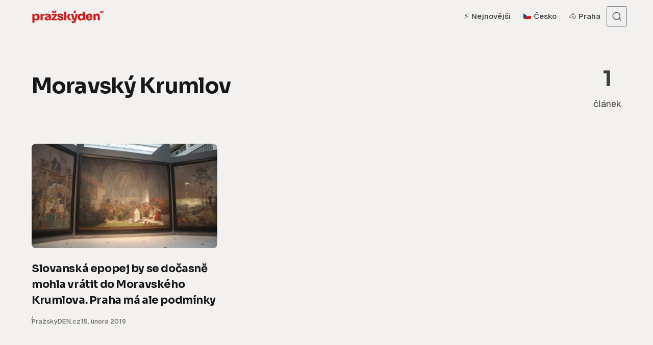

--- FILE ---
content_type: text/html; charset=UTF-8
request_url: https://www.prazskyden.cz/tema/moravsky-krumlov/
body_size: 9776
content:
<!DOCTYPE html>
<html lang="cs" class="no-js" data-color-scheme="light" data-accent-color-scheme="dark" data-accent-color-contrast="true">

<head>
	<meta charset="UTF-8">
	<meta name="viewport" content="width=device-width, initial-scale=1.0">
	<script class="asona-check-js">document.documentElement.classList.replace("no-js", "js");</script>
<title>Moravský Krumlov &#8211; Pražský DEN</title>
<meta name='robots' content='max-image-preview:large, follow' />

<!-- PD Analytics+TOPlist: Resource Hints -->
<link rel="dns-prefetch" href="//www.googletagmanager.com" />
<link rel="dns-prefetch" href="//www.google-analytics.com" />
<link rel="preconnect" href="https://www.googletagmanager.com" crossorigin />
<link rel="preconnect" href="https://www.google-analytics.com" crossorigin />
<script class="asona-prefers-color-scheme">if (window.localStorage.getItem(`asona-pcs-${window.location.hostname}`) && !document.documentElement.hasAttribute("data-prefers-color-scheme")) { document.documentElement.setAttribute("data-prefers-color-scheme", window.localStorage.getItem(`asona-pcs-${window.location.hostname}`)); }</script>
<link rel='dns-prefetch' href='//ssp.seznam.cz' />
<link rel='dns-prefetch' href='//fonts.googleapis.com' />
<link href='https://fonts.googleapis.com' rel='preconnect' />
<link href='https://fonts.gstatic.com' crossorigin rel='preconnect' />
<link rel="alternate" type="application/rss+xml" title="Pražský DEN &raquo; RSS zdroj" href="https://www.prazskyden.cz/feed/" />
<link rel="alternate" type="application/rss+xml" title="Pražský DEN &raquo; RSS komentářů" href="https://www.prazskyden.cz/comments/feed/" />

<!-- PD Analytics+TOPlist: GA4 -->
<script data-cfasync="false">
window.dataLayer = window.dataLayer || [];
function gtag(){dataLayer.push(arguments);}
gtag('js', new Date());
</script>
<script async data-cfasync="false" src="https://www.googletagmanager.com/gtag/js?id=G-X0G8RBS6DZ"></script>
<script data-cfasync="false">
try{
  gtag('config', 'G-X0G8RBS6DZ', { transport_type: 'beacon' });
}catch(e){}
</script>
<link rel="alternate" type="application/rss+xml" title="Pražský DEN &raquo; RSS pro štítek Moravský Krumlov" href="https://www.prazskyden.cz/tema/moravsky-krumlov/feed/" />
<link rel="preload" as="font" type="font/woff2" href="https://www.prazskyden.cz/wp-content/themes/asona/assets/fonts/geist-v1-regular.woff2" crossorigin>

<!-- PD SEO Pack: Open Graph / Twitter / Meta -->
<meta property="og:locale" content="cs_CZ">
<meta property="og:title" content="Moravský Krumlov">
<meta property="og:description" content="Archiv Moravský Krumlov na Pražský DEN">
<meta property="og:url" content="https://www.prazskyden.cz/slovanska-epopej-by-se-docasne-mohla-vratit-do-moravskeho-krumlova-praha-ma-ale-podminky/">
<meta property="og:type" content="website">
<meta property="og:site_name" content="Pražský DEN">
<meta name="twitter:card" content="summary_large_image">
<meta name="twitter:title" content="Moravský Krumlov">
<meta name="twitter:description" content="Archiv Moravský Krumlov na Pražský DEN">
<meta name="description" content="Archiv Moravský Krumlov na Pražský DEN">
<link rel="canonical" href="https://www.prazskyden.cz/slovanska-epopej-by-se-docasne-mohla-vratit-do-moravskeho-krumlova-praha-ma-ale-podminky/">

<!-- PD SEO Pack: Schema.org JSON-LD -->
<script type="application/ld+json">{"@context":"https://schema.org","@graph":[{"@type":["Organization","NewsMediaOrganization"],"@id":"https://www.prazskyden.cz/#organization","name":"Pražský DEN","url":"https://www.prazskyden.cz/","logo":{"@type":"ImageObject","url":"https://www.prazskyden.cz/wp-content/uploads/2019/02/logo.png"}},{"@type":"WebSite","@id":"https://www.prazskyden.cz/#website","url":"https://www.prazskyden.cz/","name":"Pražský DEN","publisher":{"@id":"https://www.prazskyden.cz/#organization"},"potentialAction":{"@type":"SearchAction","target":{"@type":"EntryPoint","urlTemplate":"https://www.prazskyden.cz/?s={search_term_string}"},"query-input":"required name=search_term_string"}},{"@type":"CollectionPage","@id":"https://www.prazskyden.cz/slovanska-epopej-by-se-docasne-mohla-vratit-do-moravskeho-krumlova-praha-ma-ale-podminky/#webpage","url":"https://www.prazskyden.cz/slovanska-epopej-by-se-docasne-mohla-vratit-do-moravskeho-krumlova-praha-ma-ale-podminky/","name":"Moravský Krumlov","inLanguage":"cs","isPartOf":{"@id":"https://www.prazskyden.cz/#website"},"publisher":{"@id":"https://www.prazskyden.cz/#organization"}}]}</script>
<style id='wp-img-auto-sizes-contain-inline-css'>
img:is([sizes=auto i],[sizes^="auto," i]){contain-intrinsic-size:3000px 1500px}
/*# sourceURL=wp-img-auto-sizes-contain-inline-css */
</style>
<style id='wp-emoji-styles-inline-css'>

	img.wp-smiley, img.emoji {
		display: inline !important;
		border: none !important;
		box-shadow: none !important;
		height: 1em !important;
		width: 1em !important;
		margin: 0 0.07em !important;
		vertical-align: -0.1em !important;
		background: none !important;
		padding: 0 !important;
	}
/*# sourceURL=wp-emoji-styles-inline-css */
</style>
<link rel='stylesheet' id='seznam-ads-style-css' href='https://www.prazskyden.cz/wp-content/plugins/seznam-ads/assets/css/public.min.css?ver=2.4' media='all' />
<link rel='stylesheet' id='asona-parent-css' href='https://www.prazskyden.cz/wp-content/themes/asona/build/main.css?ver=2.1.0' media='all' />
<style id='asona-parent-inline-css'>

:root {
	--asona--color--background: #f2f1ef;
	--asona--color--accent: #cc1c1d;
	--asona--dark-mode--color--background: #18171c;
	--asona--dark-mode--color--accent: #cc1c1d;
}

	
@font-face {
	font-family: 'Geist';
	font-style: normal;
	font-weight: 100 900;
	font-stretch: 100%;
	font-display: swap;
	src: url(https://www.prazskyden.cz/wp-content/themes/asona/assets/fonts/geist-v1-regular.woff2) format("woff2");
}

:root {
	--asona--font-family--base: Geist, sans-serif;
	--asona--font-weight--base: 400;
	--asona--font-weight--base-bold: 600;
	--asona--font-family--elements: Geist, sans-serif;
	--asona--font-weight--elements: 500;
	--asona--font-weight--elements-bold: 600;
	--asona--font-family--headings: Geist, sans-serif;
	--asona--font-weight--headings: 600;
	--asona--font-weight--headings-small: 700;
	--asona--letter-spacing--headings: -0.02em;
}
/*# sourceURL=asona-parent-inline-css */
</style>
<link rel='stylesheet' id='asona-style-css' href='https://www.prazskyden.cz/wp-content/themes/asona-child/style.css?ver=1.0' media='all' />
<link rel='stylesheet' id='asona-fonts-css' href='https://fonts.googleapis.com/css2?family=Sora%3Awght%40100..800&#038;display=swap&#038;ver=2.1.0' media='all' />
<script src="https://www.prazskyden.cz/wp-includes/js/jquery/jquery.min.js?ver=3.7.1" id="jquery-core-js"></script>
<script src="https://www.prazskyden.cz/wp-includes/js/jquery/jquery-migrate.min.js?ver=3.4.1" id="jquery-migrate-js"></script>
<script src="https://www.prazskyden.cz/wp-content/plugins/seznam-ads/assets/js/seznam-ssp.min.js?ver=2.4" id="seznam-ads-public-js"></script>
<script src="https://ssp.seznam.cz/static/js/ssp.js?ver=2.4" id="seznam-ads-sssp-js"></script>
<link rel="https://api.w.org/" href="https://www.prazskyden.cz/wp-json/" /><link rel="alternate" title="JSON" type="application/json" href="https://www.prazskyden.cz/wp-json/wp/v2/tags/37" /><link rel="EditURI" type="application/rsd+xml" title="RSD" href="https://www.prazskyden.cz/xmlrpc.php?rsd" />
<meta name="generator" content="WordPress 6.9" />
<link rel="alternate" type="application/rss+xml" title="Pražský DEN - Seznam Doporučuje" href="https://www.prazskyden.cz/feed/seznamdop/" />
<!-- seznam-ads {"version":"2.4"} -->
<script>function sssp_get_breakpoint(){
        return '600';
        }</script><script src="https://d.seznam.cz/recass/js/sznrecommend-measure.min.js" data-webid="33621"></script><script src="https://d.seznam.cz/recass/js/sznrecommend.min.js"></script><!-- seznam-doporucuje {"version":"1.2"} -->
<link rel="icon" href="https://www.prazskyden.cz/wp-content/uploads/2025/05/cropped-favicon2025-32x32.png" sizes="32x32" />
<link rel="icon" href="https://www.prazskyden.cz/wp-content/uploads/2025/05/cropped-favicon2025-192x192.png" sizes="192x192" />
<link rel="apple-touch-icon" href="https://www.prazskyden.cz/wp-content/uploads/2025/05/cropped-favicon2025-180x180.png" />
<meta name="msapplication-TileImage" content="https://www.prazskyden.cz/wp-content/uploads/2025/05/cropped-favicon2025-270x270.png" />
		<style id="wp-custom-css">
			:root {
    
    --asona--font-family--headings: 'Sora', sans-serif;
}


/* ========== Recass ========== */
.recass-heading{
  font-family: Geist !important;
  color: rgba(0,0,0,.75);
  font-weight: 500 !important;
  font-size: 1.05rem !important;
  padding: 10px 0 !important;
}

.recass-text p{
  font-family: Geist !important;
  padding-top: 10px !important;
  font-weight: 600 !important;
  color: #000 !important;
}

.recass-text p:hover{
  text-decoration: underline !important;
}

.recass-image{
  border-radius: 6px;
}


/* ========== Misc / Theme overrides ========== */
.sssp-posCont{
  background: #fef7f6 !important;
}

.featured-sections__tab[aria-selected="true"]{
  color: #000 !important;
}


.article-header .post-meta__category:before{
  display: none;
}


/* ========== Asona typografie (root tokens) ========== */
:root{
  --asona--font-weight--base: 400;
  --asona--font-weight--base-bold: 700;



  --asona--font-weight--elements: 500;
  --asona--font-weight--elements-bold: 700;

  --asona--font-weight--headings: 700;
  --asona--font-weight--headings-small: 800;
  --asona--letter-spacing--headings: -0.02em;
}

figcaption{
  font-family: Geist;
  font-size: .8rem;
}


/* ========== Components ========== */
.combi{
  padding: 1rem;
  background: #fff !important;
  border-radius: 8px;
  border: 1px solid rgba(0,0,0,.04);
}

h3.related-posts__title.section-title{
  display: none;
}



.infobox{
  background: #fff;
  font-family: Geist;
  font-size: .9rem;
  border-radius: 8px;
  padding: 1.5rem;
  line-height: 1.6rem !important;
}


/* ===== Skrytí názvu rubriky ve výpisech (Asona) ===== */
body.home .post-meta__category,
body.archive .post-meta__category,
body.author .post-meta__category,
body.search .post-meta__category{
  display: none !important;
}		</style>
		
<style id='global-styles-inline-css'>
:root{--wp--preset--aspect-ratio--square: 1;--wp--preset--aspect-ratio--4-3: 4/3;--wp--preset--aspect-ratio--3-4: 3/4;--wp--preset--aspect-ratio--3-2: 3/2;--wp--preset--aspect-ratio--2-3: 2/3;--wp--preset--aspect-ratio--16-9: 16/9;--wp--preset--aspect-ratio--9-16: 9/16;--wp--preset--color--black: #000000;--wp--preset--color--cyan-bluish-gray: #abb8c3;--wp--preset--color--white: #ffffff;--wp--preset--color--pale-pink: #f78da7;--wp--preset--color--vivid-red: #cf2e2e;--wp--preset--color--luminous-vivid-orange: #ff6900;--wp--preset--color--luminous-vivid-amber: #fcb900;--wp--preset--color--light-green-cyan: #7bdcb5;--wp--preset--color--vivid-green-cyan: #00d084;--wp--preset--color--pale-cyan-blue: #8ed1fc;--wp--preset--color--vivid-cyan-blue: #0693e3;--wp--preset--color--vivid-purple: #9b51e0;--wp--preset--color--accent: #cc1c1d;--wp--preset--gradient--vivid-cyan-blue-to-vivid-purple: linear-gradient(135deg,rgb(6,147,227) 0%,rgb(155,81,224) 100%);--wp--preset--gradient--light-green-cyan-to-vivid-green-cyan: linear-gradient(135deg,rgb(122,220,180) 0%,rgb(0,208,130) 100%);--wp--preset--gradient--luminous-vivid-amber-to-luminous-vivid-orange: linear-gradient(135deg,rgb(252,185,0) 0%,rgb(255,105,0) 100%);--wp--preset--gradient--luminous-vivid-orange-to-vivid-red: linear-gradient(135deg,rgb(255,105,0) 0%,rgb(207,46,46) 100%);--wp--preset--gradient--very-light-gray-to-cyan-bluish-gray: linear-gradient(135deg,rgb(238,238,238) 0%,rgb(169,184,195) 100%);--wp--preset--gradient--cool-to-warm-spectrum: linear-gradient(135deg,rgb(74,234,220) 0%,rgb(151,120,209) 20%,rgb(207,42,186) 40%,rgb(238,44,130) 60%,rgb(251,105,98) 80%,rgb(254,248,76) 100%);--wp--preset--gradient--blush-light-purple: linear-gradient(135deg,rgb(255,206,236) 0%,rgb(152,150,240) 100%);--wp--preset--gradient--blush-bordeaux: linear-gradient(135deg,rgb(254,205,165) 0%,rgb(254,45,45) 50%,rgb(107,0,62) 100%);--wp--preset--gradient--luminous-dusk: linear-gradient(135deg,rgb(255,203,112) 0%,rgb(199,81,192) 50%,rgb(65,88,208) 100%);--wp--preset--gradient--pale-ocean: linear-gradient(135deg,rgb(255,245,203) 0%,rgb(182,227,212) 50%,rgb(51,167,181) 100%);--wp--preset--gradient--electric-grass: linear-gradient(135deg,rgb(202,248,128) 0%,rgb(113,206,126) 100%);--wp--preset--gradient--midnight: linear-gradient(135deg,rgb(2,3,129) 0%,rgb(40,116,252) 100%);--wp--preset--font-size--small: var(--asona--font-size--base-small);--wp--preset--font-size--medium: var(--asona--font-size--h5);--wp--preset--font-size--large: var(--asona--font-size--h3);--wp--preset--font-size--x-large: var(--asona--font-size--h2);--wp--preset--spacing--20: 0.44rem;--wp--preset--spacing--30: 0.67rem;--wp--preset--spacing--40: 1rem;--wp--preset--spacing--50: 1.5rem;--wp--preset--spacing--60: 2.25rem;--wp--preset--spacing--70: 3.38rem;--wp--preset--spacing--80: 5.06rem;--wp--preset--shadow--natural: 6px 6px 9px rgba(0, 0, 0, 0.2);--wp--preset--shadow--deep: 12px 12px 50px rgba(0, 0, 0, 0.4);--wp--preset--shadow--sharp: 6px 6px 0px rgba(0, 0, 0, 0.2);--wp--preset--shadow--outlined: 6px 6px 0px -3px rgb(255, 255, 255), 6px 6px rgb(0, 0, 0);--wp--preset--shadow--crisp: 6px 6px 0px rgb(0, 0, 0);}:where(.is-layout-flex){gap: 0.5em;}:where(.is-layout-grid){gap: 0.5em;}body .is-layout-flex{display: flex;}.is-layout-flex{flex-wrap: wrap;align-items: center;}.is-layout-flex > :is(*, div){margin: 0;}body .is-layout-grid{display: grid;}.is-layout-grid > :is(*, div){margin: 0;}:where(.wp-block-columns.is-layout-flex){gap: 2em;}:where(.wp-block-columns.is-layout-grid){gap: 2em;}:where(.wp-block-post-template.is-layout-flex){gap: 1.25em;}:where(.wp-block-post-template.is-layout-grid){gap: 1.25em;}.has-black-color{color: var(--wp--preset--color--black) !important;}.has-cyan-bluish-gray-color{color: var(--wp--preset--color--cyan-bluish-gray) !important;}.has-white-color{color: var(--wp--preset--color--white) !important;}.has-pale-pink-color{color: var(--wp--preset--color--pale-pink) !important;}.has-vivid-red-color{color: var(--wp--preset--color--vivid-red) !important;}.has-luminous-vivid-orange-color{color: var(--wp--preset--color--luminous-vivid-orange) !important;}.has-luminous-vivid-amber-color{color: var(--wp--preset--color--luminous-vivid-amber) !important;}.has-light-green-cyan-color{color: var(--wp--preset--color--light-green-cyan) !important;}.has-vivid-green-cyan-color{color: var(--wp--preset--color--vivid-green-cyan) !important;}.has-pale-cyan-blue-color{color: var(--wp--preset--color--pale-cyan-blue) !important;}.has-vivid-cyan-blue-color{color: var(--wp--preset--color--vivid-cyan-blue) !important;}.has-vivid-purple-color{color: var(--wp--preset--color--vivid-purple) !important;}.has-black-background-color{background-color: var(--wp--preset--color--black) !important;}.has-cyan-bluish-gray-background-color{background-color: var(--wp--preset--color--cyan-bluish-gray) !important;}.has-white-background-color{background-color: var(--wp--preset--color--white) !important;}.has-pale-pink-background-color{background-color: var(--wp--preset--color--pale-pink) !important;}.has-vivid-red-background-color{background-color: var(--wp--preset--color--vivid-red) !important;}.has-luminous-vivid-orange-background-color{background-color: var(--wp--preset--color--luminous-vivid-orange) !important;}.has-luminous-vivid-amber-background-color{background-color: var(--wp--preset--color--luminous-vivid-amber) !important;}.has-light-green-cyan-background-color{background-color: var(--wp--preset--color--light-green-cyan) !important;}.has-vivid-green-cyan-background-color{background-color: var(--wp--preset--color--vivid-green-cyan) !important;}.has-pale-cyan-blue-background-color{background-color: var(--wp--preset--color--pale-cyan-blue) !important;}.has-vivid-cyan-blue-background-color{background-color: var(--wp--preset--color--vivid-cyan-blue) !important;}.has-vivid-purple-background-color{background-color: var(--wp--preset--color--vivid-purple) !important;}.has-black-border-color{border-color: var(--wp--preset--color--black) !important;}.has-cyan-bluish-gray-border-color{border-color: var(--wp--preset--color--cyan-bluish-gray) !important;}.has-white-border-color{border-color: var(--wp--preset--color--white) !important;}.has-pale-pink-border-color{border-color: var(--wp--preset--color--pale-pink) !important;}.has-vivid-red-border-color{border-color: var(--wp--preset--color--vivid-red) !important;}.has-luminous-vivid-orange-border-color{border-color: var(--wp--preset--color--luminous-vivid-orange) !important;}.has-luminous-vivid-amber-border-color{border-color: var(--wp--preset--color--luminous-vivid-amber) !important;}.has-light-green-cyan-border-color{border-color: var(--wp--preset--color--light-green-cyan) !important;}.has-vivid-green-cyan-border-color{border-color: var(--wp--preset--color--vivid-green-cyan) !important;}.has-pale-cyan-blue-border-color{border-color: var(--wp--preset--color--pale-cyan-blue) !important;}.has-vivid-cyan-blue-border-color{border-color: var(--wp--preset--color--vivid-cyan-blue) !important;}.has-vivid-purple-border-color{border-color: var(--wp--preset--color--vivid-purple) !important;}.has-vivid-cyan-blue-to-vivid-purple-gradient-background{background: var(--wp--preset--gradient--vivid-cyan-blue-to-vivid-purple) !important;}.has-light-green-cyan-to-vivid-green-cyan-gradient-background{background: var(--wp--preset--gradient--light-green-cyan-to-vivid-green-cyan) !important;}.has-luminous-vivid-amber-to-luminous-vivid-orange-gradient-background{background: var(--wp--preset--gradient--luminous-vivid-amber-to-luminous-vivid-orange) !important;}.has-luminous-vivid-orange-to-vivid-red-gradient-background{background: var(--wp--preset--gradient--luminous-vivid-orange-to-vivid-red) !important;}.has-very-light-gray-to-cyan-bluish-gray-gradient-background{background: var(--wp--preset--gradient--very-light-gray-to-cyan-bluish-gray) !important;}.has-cool-to-warm-spectrum-gradient-background{background: var(--wp--preset--gradient--cool-to-warm-spectrum) !important;}.has-blush-light-purple-gradient-background{background: var(--wp--preset--gradient--blush-light-purple) !important;}.has-blush-bordeaux-gradient-background{background: var(--wp--preset--gradient--blush-bordeaux) !important;}.has-luminous-dusk-gradient-background{background: var(--wp--preset--gradient--luminous-dusk) !important;}.has-pale-ocean-gradient-background{background: var(--wp--preset--gradient--pale-ocean) !important;}.has-electric-grass-gradient-background{background: var(--wp--preset--gradient--electric-grass) !important;}.has-midnight-gradient-background{background: var(--wp--preset--gradient--midnight) !important;}.has-small-font-size{font-size: var(--wp--preset--font-size--small) !important;}.has-medium-font-size{font-size: var(--wp--preset--font-size--medium) !important;}.has-large-font-size{font-size: var(--wp--preset--font-size--large) !important;}.has-x-large-font-size{font-size: var(--wp--preset--font-size--x-large) !important;}
/*# sourceURL=global-styles-inline-css */
</style>
</head>

<body class="archive tag tag-moravsky-krumlov tag-37 wp-custom-logo wp-embed-responsive wp-theme-asona wp-child-theme-asona-child">

<div id="sssp_ad_55004" class="sssp-seznam-ad toplead sssp-seznam-ad-center sssp-seznam-ad-desktop"><div id="ssp-zone-header" class="sssp-desktop"></div></div><style></style><script>if (window.innerWidth >= 1366) {
                    document.body.insertAdjacentHTML("afterbegin", "<div id=\"ssp-zone-header-branding\"></div>");
                    var adZone = {
                            zoneId: 109640,	// číselné ID zóny
                        width: 2000,	// maximální šířka požadované reklamy
                        id: "ssp-zone-header",	// id elementu pro leaderboard
                        elements: [
                            {id: "ssp-zone-header", width: 970},	// stačí uvést šířku
                            {id: "ssp-zone-header-branding", width: 2000, height: 1400}	// je nutné uvést šířku i výšku
                        ]
                    };
                   } else {
                     if (window.innerWidth >= 970) {
                        var adZone = {
                            zoneId: 109640,
                            width: 2000,
                            height: 1400,
                            id: "ssp-zone-header"
                        }
                     }
                };
                sssp.getAds(adZone);
                </script>	

<a class="skip-link visually-hidden-focusable" href="#main">Přejít na obsah</a>

<div id="page" class="site">

	
	
<header id="site-header" class="site-header">
	<div class="site-actions">
		<span class="site-actions__backdrop" data-close-site-actions></span>
		<span class="site-actions__bg"></span>
	</div>
	<div class="site-header__container">

		<a href="https://www.prazskyden.cz/" rel="home" class="site-header__logo">
			<img class="site-header__logo-image" data-logo-color-scheme="default" src="https://www.prazskyden.cz/wp-content/uploads/2025/08/logo-2025.png" alt="Pražský DEN">
					</a>

		<div id="site-navigation" class="site-navigation">
			<div class="site-navigation__inner">

				<nav class="nav-primary"><ul class="nav-primary__menu"><li id="menu-item-27944" class="menu-item menu-item-type-custom menu-item-object-custom menu-item-home menu-item-27944 nav-primary__menu-item"><a href="https://www.prazskyden.cz/" class="nav-primary__menu-link"><span class="nav-primary__menu-title">⚡️ Nejnovější</span></a></li>
<li id="menu-item-68856" class="menu-item menu-item-type-taxonomy menu-item-object-post_tag menu-item-68856 nav-primary__menu-item"><a href="https://www.prazskyden.cz/tema/cesko/" class="nav-primary__menu-link"><span class="nav-primary__menu-title">🇨🇿 Česko</span></a></li>
<li id="menu-item-68855" class="menu-item menu-item-type-taxonomy menu-item-object-post_tag menu-item-68855 nav-primary__menu-item"><a href="https://www.prazskyden.cz/tema/praha/" class="nav-primary__menu-link"><span class="nav-primary__menu-title">🐴 Praha</span></a></li>
</ul></nav>
				
			</div>
		</div>

		<button
			class="site-header__search-trigger"
			data-site-action-trigger="search"
			aria-label="Otevřít vyhledávání"
			aria-expanded="false"
			aria-controls="site-search">
			<svg version="1.1" aria-hidden="true" width="19" height="19" viewBox="0 0 19 19" fill="none" xmlns="http://www.w3.org/2000/svg"><path d="M2.04004 8.79391C2.04004 5.18401 5.02763 2.23297 8.74367 2.23297C12.4597 2.23297 15.4473 5.18401 15.4473 8.79391C15.4473 12.4038 12.4597 15.3549 8.74367 15.3549C5.02763 15.3549 2.04004 12.4038 2.04004 8.79391ZM8.74367 0.732971C4.22666 0.732971 0.540039 4.32838 0.540039 8.79391C0.540039 13.2595 4.22666 16.8549 8.74367 16.8549C10.4144 16.8549 11.9716 16.363 13.2706 15.5171C13.6981 15.2387 14.2697 15.2585 14.6339 15.6158L17.4752 18.4027C17.7668 18.6887 18.2338 18.6887 18.5254 18.4027V18.4027C18.8251 18.1087 18.8251 17.626 18.5254 17.332L15.725 14.5853C15.3514 14.2188 15.3296 13.6296 15.6192 13.1936C16.4587 11.9301 16.9473 10.4197 16.9473 8.79391C16.9473 4.32838 13.2607 0.732971 8.74367 0.732971Z" fill="currentColor" /></svg>
			<svg version="1.1" aria-hidden="true" width="24" height="25" viewBox="0 0 24 25" fill="none" xmlns="http://www.w3.org/2000/svg">
    <rect class="hamburger-line-1" y="3" width="24" height="2" rx="0.75" fill="currentColor" />
    <rect class="hamburger-line-2" y="11.5" width="22" height="2" rx="0.75" fill="currentColor" />
    <rect class="hamburger-line-3" y="20" width="12" height="2" rx="0.75" fill="currentColor" />
</svg>
		</button>

		<button
			class="site-header__hamburger"
			data-site-action-trigger="navigation"
			aria-label="Otevřít menu"
			aria-expanded="false"
			aria-controls="site-navigation">
			<svg version="1.1" aria-hidden="true" width="24" height="25" viewBox="0 0 24 25" fill="none" xmlns="http://www.w3.org/2000/svg">
    <rect class="hamburger-line-1" y="3" width="24" height="2" rx="0.75" fill="currentColor" />
    <rect class="hamburger-line-2" y="11.5" width="22" height="2" rx="0.75" fill="currentColor" />
    <rect class="hamburger-line-3" y="20" width="12" height="2" rx="0.75" fill="currentColor" />
</svg>
		</button>
	</div>
	<div id="site-search" class="site-search">
		<div class="site-search__inner">
			<form class="site-search__form" action="https://www.prazskyden.cz/">
				<label class="visually-hidden" for="site-search-form">Search for:</label>
				<input type="search" id="site-search-form" name="s" placeholder="Zadejte hledaný výraz" value="">
				<button class="site-search__form-submit" type="submit" aria-label="Vyhledat"><svg version="1.1" aria-hidden="true" width="19" height="19" viewBox="0 0 19 19" fill="none" xmlns="http://www.w3.org/2000/svg"><path d="M2.04004 8.79391C2.04004 5.18401 5.02763 2.23297 8.74367 2.23297C12.4597 2.23297 15.4473 5.18401 15.4473 8.79391C15.4473 12.4038 12.4597 15.3549 8.74367 15.3549C5.02763 15.3549 2.04004 12.4038 2.04004 8.79391ZM8.74367 0.732971C4.22666 0.732971 0.540039 4.32838 0.540039 8.79391C0.540039 13.2595 4.22666 16.8549 8.74367 16.8549C10.4144 16.8549 11.9716 16.363 13.2706 15.5171C13.6981 15.2387 14.2697 15.2585 14.6339 15.6158L17.4752 18.4027C17.7668 18.6887 18.2338 18.6887 18.5254 18.4027V18.4027C18.8251 18.1087 18.8251 17.626 18.5254 17.332L15.725 14.5853C15.3514 14.2188 15.3296 13.6296 15.6192 13.1936C16.4587 11.9301 16.9473 10.4197 16.9473 8.79391C16.9473 4.32838 13.2607 0.732971 8.74367 0.732971Z" fill="currentColor" /></svg>
</button>
			</form>
		</div>
	</div>
</header>

	<main id="main" class="site-main" tabindex="-1">

	
<div class="site-heading" data-layout-grid="custom">
		<div class="site-heading__content">
		<h1 class="site-heading__title">Moravský Krumlov</h1>			</div>
	<div class="site-heading__info">
		<span>1</span> článek	</div>
</div>

<div class="site-content section" data-section="middle">
		<div class="posts-feed" data-layout-grid="columns">
		
<article class="post-card post-16962 post type-post status-publish format-standard has-post-thumbnail hentry category-zpravy tag-alfons-mucha tag-moravsky-krumlov tag-slovanska-epopej tag-vytvarne-umeni" data-layout="grid" data-has-featured-image="true" data-style="1">

			<a href="https://www.prazskyden.cz/slovanska-epopej-by-se-docasne-mohla-vratit-do-moravskeho-krumlova-praha-ma-ale-podminky/" class="post-card__media" tabindex="-1">
			<figure class="post-card__figure">
				<img width="728" height="410" src="https://www.prazskyden.cz/wp-content/uploads/2019/02/slovanska-epopej-728x410.jpg" class="post-card__image wp-post-image" alt="Husitský triptych Kouzlo slova z cyklu Slovanská epopej od Alfonse Muchy vystavené ve Veletržním paláci Národní galerie v Praze v roce 2012." loading="lazy" sizes="auto, (min-width: 80em) 364px, (min-width: 62.5em) 30vw, (min-width: 37.5em) 43vw, 48vw" onload="this.setAttribute(&quot;data-loaded&quot;, true)" decoding="async" srcset="https://www.prazskyden.cz/wp-content/uploads/2019/02/slovanska-epopej-728x410.jpg 728w, https://www.prazskyden.cz/wp-content/uploads/2019/02/slovanska-epopej-360x203.jpg 360w, https://www.prazskyden.cz/wp-content/uploads/2019/02/slovanska-epopej-480x270.jpg 480w, https://www.prazskyden.cz/wp-content/uploads/2019/02/slovanska-epopej-500x281.jpg 500w, https://www.prazskyden.cz/wp-content/uploads/2019/02/slovanska-epopej-640x360.jpg 640w, https://www.prazskyden.cz/wp-content/uploads/2019/02/slovanska-epopej-768x432.jpg 768w, https://www.prazskyden.cz/wp-content/uploads/2019/02/slovanska-epopej.jpg 800w" />			</figure>
		</a>
	
	<div class="post-card__content">
		
<div class="post-meta__category">
	<span class="visually-hidden">Category</span>
	<a href="https://www.prazskyden.cz/rubrika/zpravy/" rel="category tag">Zprávy</a></div>
		<a href="https://www.prazskyden.cz/slovanska-epopej-by-se-docasne-mohla-vratit-do-moravskeho-krumlova-praha-ma-ale-podminky/" class="post-card__content-link">
			<h2 class="post-card__title"><span class="post-card__title-inner">Slovanská epopej by se dočasně mohla vrátit do Moravského Krumlova. Praha má ale podmínky</span></h2>					</a>
		<div class="post-card__footer">
			<div class="post-card__footer-meta post-meta">
				
<span class="post-meta__item post-meta__item--author">
	<span class="post-meta__item-inner">
		<a href="https://www.prazskyden.cz/author/admin/" class="post-meta__item-link">PražskýDEN.cz</a>	</span>
</span>
				
<span class="post-meta__item post-meta__item--date">
	<span class="post-meta__item-inner">
					<span class="visually-hidden">Zveřejněno</span>
				<time datetime="2019-02-15T08:51:43+01:00">
			15. února 2019		</time>
	</span>
</span>
							</div>
		</div>
	</div>

</article>
	</div>
	</div>

<div id="sssp_ad_55006_747" class="sssp-seznam-ad  sssp-seznam-ad-center sssp-seznam-ad-mobile" data-szn-ssp-ad-type="footer"><div id="sssp_ad_109680_856" data-szn-ssp-ad='{"zoneId": 109680, "width": 300, "height": 300}'></div><div class="sssp-clear"></div></div><div id="sssp_ad_55003_873" class="sssp-seznam-ad  sssp-seznam-ad-center sssp-seznam-ad-desktop" style="margin-top: 30px; margin-bottom: 30px;" data-szn-ssp-ad-type="footer"><div id="sssp_ad_109660_96" data-szn-ssp-ad='{"zoneId": 109660, "width": 970, "height": 310}'></div><div class="sssp-clear"></div></div>
	
	</main>

	
<footer id="site-footer" class="site-footer" data-canvas-grid="container">

	<div class="site-footer__content">

					<div class="site-footer__navigation">
				<nav class="nav-secondary"><ul class="nav-secondary__menu"><li id="menu-item-55897" class="menu-item menu-item-type-post_type menu-item-object-page menu-item-55897 nav-secondary__menu-item"><a href="https://www.prazskyden.cz/o-projektu/" class="nav-secondary__menu-link"><span class="nav-primary__menu-title">O projektu</span></a></li>
<li id="menu-item-55899" class="menu-item menu-item-type-post_type menu-item-object-page menu-item-55899 nav-secondary__menu-item"><a href="https://www.prazskyden.cz/autori/" class="nav-secondary__menu-link"><span class="nav-primary__menu-title">Autoři</span></a></li>
<li id="menu-item-55896" class="menu-item menu-item-type-post_type menu-item-object-page menu-item-55896 nav-secondary__menu-item"><a href="https://www.prazskyden.cz/ochrana-soukromi/" class="nav-secondary__menu-link"><span class="nav-primary__menu-title">Ochrana soukromí</span></a></li>
<li id="menu-item-55898" class="menu-item menu-item-type-post_type menu-item-object-page menu-item-55898 nav-secondary__menu-item"><a href="https://www.prazskyden.cz/tip-na-clanek/" class="nav-secondary__menu-link"><span class="nav-primary__menu-title">Tip na článek</span></a></li>
</ul></nav>			</div>
		
		
		<p class="site-footer__copyright">
			© 2026 PražskýDEN.cz		</p>

	</div>

</footer>

	
</div><!-- #page -->

<script type="speculationrules">
{"prefetch":[{"source":"document","where":{"and":[{"href_matches":"/*"},{"not":{"href_matches":["/wp-*.php","/wp-admin/*","/wp-content/uploads/*","/wp-content/*","/wp-content/plugins/*","/wp-content/themes/asona-child/*","/wp-content/themes/asona/*","/*\\?(.+)"]}},{"not":{"selector_matches":"a[rel~=\"nofollow\"]"}},{"not":{"selector_matches":".no-prefetch, .no-prefetch a"}}]},"eagerness":"conservative"}]}
</script>
 <script>document.addEventListener("DOMContentLoaded", function(event) {sznRecass.getRecommendationsByTags()});</script><script src="https://www.prazskyden.cz/wp-content/themes/asona/build/main.js?ver=2.1.0" id="asona-main-js" defer data-wp-strategy="defer"></script>
<script id="wp-emoji-settings" type="application/json">
{"baseUrl":"https://s.w.org/images/core/emoji/17.0.2/72x72/","ext":".png","svgUrl":"https://s.w.org/images/core/emoji/17.0.2/svg/","svgExt":".svg","source":{"concatemoji":"https://www.prazskyden.cz/wp-includes/js/wp-emoji-release.min.js?ver=6.9"}}
</script>
<script type="module">
/*! This file is auto-generated */
const a=JSON.parse(document.getElementById("wp-emoji-settings").textContent),o=(window._wpemojiSettings=a,"wpEmojiSettingsSupports"),s=["flag","emoji"];function i(e){try{var t={supportTests:e,timestamp:(new Date).valueOf()};sessionStorage.setItem(o,JSON.stringify(t))}catch(e){}}function c(e,t,n){e.clearRect(0,0,e.canvas.width,e.canvas.height),e.fillText(t,0,0);t=new Uint32Array(e.getImageData(0,0,e.canvas.width,e.canvas.height).data);e.clearRect(0,0,e.canvas.width,e.canvas.height),e.fillText(n,0,0);const a=new Uint32Array(e.getImageData(0,0,e.canvas.width,e.canvas.height).data);return t.every((e,t)=>e===a[t])}function p(e,t){e.clearRect(0,0,e.canvas.width,e.canvas.height),e.fillText(t,0,0);var n=e.getImageData(16,16,1,1);for(let e=0;e<n.data.length;e++)if(0!==n.data[e])return!1;return!0}function u(e,t,n,a){switch(t){case"flag":return n(e,"\ud83c\udff3\ufe0f\u200d\u26a7\ufe0f","\ud83c\udff3\ufe0f\u200b\u26a7\ufe0f")?!1:!n(e,"\ud83c\udde8\ud83c\uddf6","\ud83c\udde8\u200b\ud83c\uddf6")&&!n(e,"\ud83c\udff4\udb40\udc67\udb40\udc62\udb40\udc65\udb40\udc6e\udb40\udc67\udb40\udc7f","\ud83c\udff4\u200b\udb40\udc67\u200b\udb40\udc62\u200b\udb40\udc65\u200b\udb40\udc6e\u200b\udb40\udc67\u200b\udb40\udc7f");case"emoji":return!a(e,"\ud83e\u1fac8")}return!1}function f(e,t,n,a){let r;const o=(r="undefined"!=typeof WorkerGlobalScope&&self instanceof WorkerGlobalScope?new OffscreenCanvas(300,150):document.createElement("canvas")).getContext("2d",{willReadFrequently:!0}),s=(o.textBaseline="top",o.font="600 32px Arial",{});return e.forEach(e=>{s[e]=t(o,e,n,a)}),s}function r(e){var t=document.createElement("script");t.src=e,t.defer=!0,document.head.appendChild(t)}a.supports={everything:!0,everythingExceptFlag:!0},new Promise(t=>{let n=function(){try{var e=JSON.parse(sessionStorage.getItem(o));if("object"==typeof e&&"number"==typeof e.timestamp&&(new Date).valueOf()<e.timestamp+604800&&"object"==typeof e.supportTests)return e.supportTests}catch(e){}return null}();if(!n){if("undefined"!=typeof Worker&&"undefined"!=typeof OffscreenCanvas&&"undefined"!=typeof URL&&URL.createObjectURL&&"undefined"!=typeof Blob)try{var e="postMessage("+f.toString()+"("+[JSON.stringify(s),u.toString(),c.toString(),p.toString()].join(",")+"));",a=new Blob([e],{type:"text/javascript"});const r=new Worker(URL.createObjectURL(a),{name:"wpTestEmojiSupports"});return void(r.onmessage=e=>{i(n=e.data),r.terminate(),t(n)})}catch(e){}i(n=f(s,u,c,p))}t(n)}).then(e=>{for(const n in e)a.supports[n]=e[n],a.supports.everything=a.supports.everything&&a.supports[n],"flag"!==n&&(a.supports.everythingExceptFlag=a.supports.everythingExceptFlag&&a.supports[n]);var t;a.supports.everythingExceptFlag=a.supports.everythingExceptFlag&&!a.supports.flag,a.supports.everything||((t=a.source||{}).concatemoji?r(t.concatemoji):t.wpemoji&&t.twemoji&&(r(t.twemoji),r(t.wpemoji)))});
//# sourceURL=https://www.prazskyden.cz/wp-includes/js/wp-emoji-loader.min.js
</script>

<!-- PD Analytics+TOPlist: TOPlist -->
    <script data-cfasync="false">
    (function(){
      try{
        var id = "1798730";
        var seed = "10";
        if (!id) return;

        var src = "https://toplist.cz/dot.asp?id=" + encodeURIComponent(id) +
          "&seed=" + encodeURIComponent(seed) +
          "&http=" + encodeURIComponent(document.referrer || "") +
          "&t=" + encodeURIComponent(document.title || "") +
          "&l=" + encodeURIComponent(document.URL || "") +
          "&wi=" + encodeURIComponent((window.screen && window.screen.width) ? window.screen.width : "") +
          "&he=" + encodeURIComponent((window.screen && window.screen.height) ? window.screen.height : "") +
          "&cd=" + encodeURIComponent((window.screen && window.screen.colorDepth) ? window.screen.colorDepth : "");

        var img = new Image(1,1);
        img.src = src;
        img.alt = "TOPlist";
        img.width = 1;
        img.height = 1;
        img.style.cssText = "position:absolute;left:-9999px;top:-9999px;width:1px;height:1px;border:0;";

        // přidáme do body, ať to některé blokátory/míry CSP méně shazují
        (document.body || document.documentElement).appendChild(img);
      }catch(e){}
    })();
    </script>
    <noscript>
      <img src="https://toplist.cz/dot.asp?id=1798730&amp;seed=10&amp;njs=1"
           alt="TOPlist" width="1" height="1" style="position:absolute;left:-9999px;top:-9999px;border:0;" />
    </noscript>
    
<style>
    #sezanmOverlay-394905 * { background-image: unset !important; }
</style>
<div id="sezanmOverlay-394905"
    data-breakpoint="600"
    data-mode=""
    data-nf="0"
    data-priority="1"
    data-format="MobileVignette"
    data-width="480"
    data-height="480"
    data-zone-id="394905"
    data-newsfeed="0"
    data-post-id="37">
</div>
<style>
    #sezanmOverlay-397989 * { background-image: unset !important; }
</style>
<div id="sezanmOverlay-397989"
    data-breakpoint="600"
    data-mode=""
    data-nf="0"
    data-priority="5"
    data-format="MobilePopup"
    data-width="500"
    data-height="200"
    data-zone-id="397989"
    data-newsfeed="2"
    data-post-id="37">
</div>
<script async src="https://pagead2.googlesyndication.com/pagead/js/adsbygoogle.js?client=ca-pub-5953116130253487"
     crossorigin="anonymous"></script>

</body>

</html>


--- FILE ---
content_type: text/html; charset=utf-8
request_url: https://www.google.com/recaptcha/api2/aframe
body_size: 266
content:
<!DOCTYPE HTML><html><head><meta http-equiv="content-type" content="text/html; charset=UTF-8"></head><body><script nonce="3E-i1IpOdKuKl4uQ9iu3DA">/** Anti-fraud and anti-abuse applications only. See google.com/recaptcha */ try{var clients={'sodar':'https://pagead2.googlesyndication.com/pagead/sodar?'};window.addEventListener("message",function(a){try{if(a.source===window.parent){var b=JSON.parse(a.data);var c=clients[b['id']];if(c){var d=document.createElement('img');d.src=c+b['params']+'&rc='+(localStorage.getItem("rc::a")?sessionStorage.getItem("rc::b"):"");window.document.body.appendChild(d);sessionStorage.setItem("rc::e",parseInt(sessionStorage.getItem("rc::e")||0)+1);localStorage.setItem("rc::h",'1769092762903');}}}catch(b){}});window.parent.postMessage("_grecaptcha_ready", "*");}catch(b){}</script></body></html>